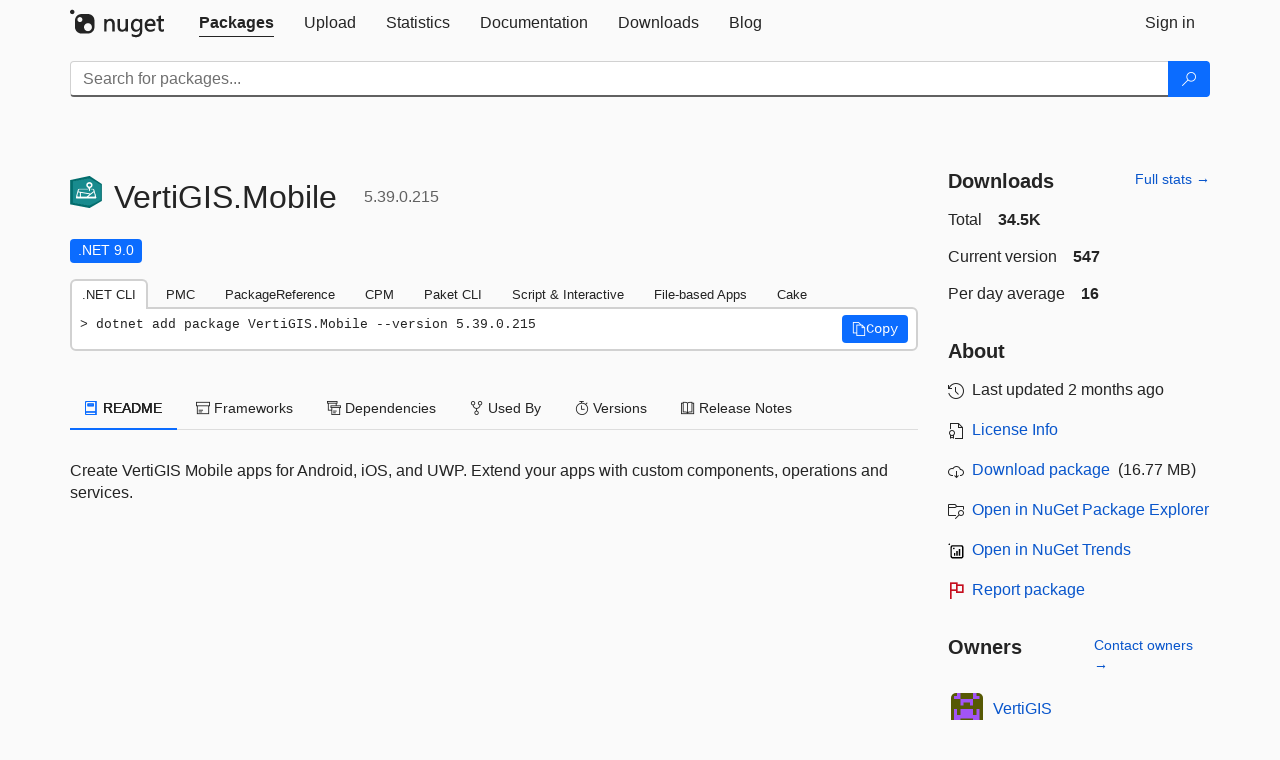

--- FILE ---
content_type: text/html; charset=utf-8
request_url: https://packages.nuget.org/packages/VertiGIS.Mobile/
body_size: 13329
content:
<!DOCTYPE html>
<html lang="en">
<head>
    <meta charset="utf-8" />
    <meta http-equiv="X-UA-Compatible" content="IE=edge">
    <meta name="viewport" content="width=device-width, initial-scale=1">

        <link rel="canonical" href="https://www.nuget.org/packages/VertiGIS.Mobile/">

    
            <meta property="fb:app_id" content="235682883225736" />
        <meta name="twitter:card" content="summary">
        <meta name="twitter:site" content="@nuget">
        <meta property="og:title" content="VertiGIS.Mobile 5.39.0.215" />
        <meta property="og:type" content="nugetgallery:package" />
        <meta property="og:url" content="https://nuget.org/packages/VertiGIS.Mobile/" />
        <meta property="og:description" content="Create VertiGIS Mobile apps for Android, iOS, and UWP. Extend your apps with custom components, operations and services." />
        <meta property="og:determiner" content="a" />
        <meta property="og:image" content="https://api.nuget.org/v3-flatcontainer/vertigis.mobile/5.39.0.215/icon" />
            <link rel="alternate" type="application/atom+xml" title="Subscribe to VertiGIS.Mobile updates" href="/packages/VertiGIS.Mobile/atom.xml" />

    
        <meta name="description" content="Create VertiGIS Mobile apps for Android, iOS, and UWP. Extend your apps with custom components, operations and services.">


    <title>
        NuGet Gallery
        | VertiGIS.Mobile 5.39.0.215
    </title>

    <link href="/favicon.ico" rel="shortcut icon" type="image/x-icon" />
        <link title="NuGet.org" type="application/opensearchdescription+xml" href="/opensearch.xml" rel="search">

    <link href="/Content/gallery/css/site.min.css?v=1na5Q3HPVSkugniYsNxjmE134E1C4dpzFOT5rmDYA-E1" rel="stylesheet"/>

    <link href="/Content/gallery/css/bootstrap.min.css" rel="stylesheet"/>


    <script nonce="CaZS4bzoe+EJXTTg7M2B/6Xb7SXQkam7mBKv3yyOwQg=">
        // Check the browser preferred color scheme
        const prefersDarkMode = window.matchMedia("(prefers-color-scheme: dark)").matches;
        const defaultTheme = prefersDarkMode ? "dark" : "light";
        const preferredTheme = localStorage.getItem("theme")

        // Check if the localStorage item is set, if not set it to the system theme
        if (!preferredTheme || !(preferredTheme === "dark" || preferredTheme === "light")) {
            localStorage.setItem("theme", "system");
        }

        if (preferredTheme === "light" || preferredTheme === "dark") {
            document.documentElement.setAttribute('data-theme', preferredTheme);
        }
        else {
            document.documentElement.setAttribute('data-theme', defaultTheme);
        }
    </script>

    <!-- HTML5 shim and Respond.js for IE8 support of HTML5 elements and media queries -->
    <!-- WARNING: Respond.js doesn't work if you view the page via file:// -->
    <!--[if lt IE 9]>
      <script src="https://oss.maxcdn.com/html5shiv/3.7.3/html5shiv.min.js"></script>
      <script src="https://oss.maxcdn.com/respond/1.4.2/respond.min.js"></script>
    <![endif]-->

    
    
    
    
                <script type="text/javascript">
                var appInsights = window.appInsights || function (config) {
                    function s(config) {
                        t[config] = function () {
                            var i = arguments;
                            t.queue.push(function () { t[config].apply(t, i) })
                        }
                    }

                    var t = { config: config }, r = document, f = window, e = "script", o = r.createElement(e), i, u;
                    for (o.src = config.url || "//js.monitor.azure.com/scripts/a/ai.0.js", r.getElementsByTagName(e)[0].parentNode.appendChild(o), t.cookie = r.cookie, t.queue = [], i = ["Event", "Exception", "Metric", "PageView", "Trace"]; i.length;) s("track" + i.pop());
                    return config.disableExceptionTracking || (i = "onerror", s("_" + i), u = f[i], f[i] = function (config, r, f, e, o) {
                        var s = u && u(config, r, f, e, o);
                        return s !== !0 && t["_" + i](config, r, f, e, o), s
                    }), t
                }({
                    instrumentationKey: 'df3a36b9-dfba-401c-82ab-35690083be3e',
                    samplingPercentage: 100
                });

                window.appInsights = appInsights;
                appInsights.trackPageView();
            </script>

</head>
<body >
    

<div id="cookie-banner"></div>




<nav class="navbar navbar-inverse" role="navigation">
    <div class="container">
        <div class="row">
            <div class="col-sm-12 text-center">
                <a href="#" id="skipToContent" class="showOnFocus" title="Skip To Content">Skip To Content</a>
            </div>
        </div>
        <div class="row">
            <div class="col-sm-12">
                <div class="navbar-header">
                    <button type="button" class="navbar-toggle collapsed" data-toggle="collapse" data-target="#navbar" aria-expanded="false" aria-controls="navbar">
                        <span class="sr-only">Toggle navigation</span>
                        <span class="icon-bar"></span>
                        <span class="icon-bar"></span>
                        <span class="icon-bar"></span>
                    </button>
                    <a href="/" class="home-link">
                        <div class="navbar-logo nuget-logo-image" alt="NuGet home" role="img" aria-label="NuGet Home"     onerror="this.src='https://nuget.org/Content/gallery/img/logo-header-94x29.png'; this.onerror = null;"
></div>
                    </a>
                </div>
                <div id="navbar" class="navbar-collapse collapse">
                    <ul class="nav navbar-nav" role="tablist">
                            <li class="active" role="presentation">
        <a role="tab" name="Packages" aria-selected="true" href="/packages" class="link-to-add-local-search-filters">
            <span>Packages</span>
        </a>
    </li>

                            <li class="" role="presentation">
        <a role="tab" name="Upload" aria-selected="false" href="/packages/manage/upload">
            <span>Upload</span>
        </a>
    </li>

    <li class="" role="presentation">
        <a role="tab" name="Statistics" aria-selected="false" href="/stats">
            <span>Statistics</span>
        </a>
    </li>
                                                    <li class="" role="presentation">
        <a role="tab" name="Documentation" aria-selected="false" href="https://docs.microsoft.com/nuget/">
            <span>Documentation</span>
        </a>
    </li>

                            <li class="" role="presentation">
        <a role="tab" name="Downloads" aria-selected="false" href="/downloads">
            <span>Downloads</span>
        </a>
    </li>

                            <li class="" role="presentation">
        <a role="tab" name="Blog" aria-selected="false" href="https://blog.nuget.org/">
            <span>Blog</span>
        </a>
    </li>

                    </ul>
                        <ul class="nav navbar-nav navbar-right" role="tablist">
    <li class="" role="presentation">
        <a role="tab" name="Sign in" aria-selected="false" href="/users/account/LogOn?returnUrl=%2Fpackages%2FVertiGIS.Mobile%2F" title="Sign in to an existing NuGet.org account">
            <span>Sign in</span>
        </a>
    </li>
                        </ul>
                </div>
            </div>
        </div>
    </div>

        <div id="search-bar-header" class="container search-container">
            <div class="row">
                <form aria-label="Package search bar" class="col-sm-12" id="form-to-add-local-search-filters" action="/packages" method="get">
                    <div class="input-group">
    <input name="q" type="text" class="form-control input-brand" id="search" aria-label="Enter packages to search"
           placeholder="Search for packages..." autocomplete="off"
           value=""
            />
    <span class="input-group-btn">
        <button class="btn btn-brand btn-search" type="submit"
                title="Search for packages" aria-label="Search">
            <span class="ms-Icon ms-Icon--Search" aria-hidden="true"></span>
        </button>
    </span>
</div>
                    <div id="autocomplete-results-container" class="text-left" tabindex="0"></div>

<script type="text/html" id="autocomplete-results-row">
    <!-- ko if: $data -->
    <!-- ko if: $data.PackageRegistration -->
    <div class="col-sm-4 autocomplete-row-id autocomplete-row-data">
        <span data-bind="attr: { id: 'autocomplete-result-id-' + $data.PackageRegistration.Id, title: $data.PackageRegistration.Id }, text: $data.PackageRegistration.Id"></span>
    </div>
    <div class="col-sm-4 autocomplete-row-downloadcount text-right autocomplete-row-data">
        <span data-bind="text: $data.DownloadCount + ' downloads'"></span>
    </div>
    <div class="col-sm-4 autocomplete-row-owners text-left autocomplete-row-data">
        <span data-bind="text: $data.OwnersString + ' '"></span>
    </div>
    <!-- /ko -->
    <!-- ko ifnot: $data.PackageRegistration -->
    <div class="col-sm-12 autocomplete-row-id autocomplete-row-data">
        <span data-bind="attr: { id: 'autocomplete-result-id-' + $data, title: $data  }, text: $data"></span>
    </div>
    <!-- /ko -->
    <!-- /ko -->
</script>

<script type="text/html" id="autocomplete-results-template">
    <!-- ko if: $data.data.length > 0 -->
    <div data-bind="foreach: $data.data" id="autocomplete-results-list">
        <a data-bind="attr: { id: 'autocomplete-result-row-' + $data, href: '/packages/' + $data, title: $data }" tabindex="-1">
            <div data-bind="attr:{ id: 'autocomplete-container-' + $data }" class="autocomplete-results-row">
            </div>
        </a>
    </div>
    <!-- /ko -->
</script>

                </form>
            </div>
        </div>
</nav>






    <div id="skippedToContent">
    ﻿










<section role="main" class="container main-container page-package-details">
    <div class="row">
        <div class="col-sm-9 package-details-main">
            <div class="package-header">
                    <div class="package-title">
                        <h1>
                            <span class="pull-left">
                                <img class="package-icon img-responsive" aria-hidden="true" alt=""
                                     src="https://api.nuget.org/v3-flatcontainer/vertigis.mobile/5.39.0.215/icon"     onerror="this.src='https://nuget.org/Content/gallery/img/default-package-icon-256x256.png'; this.onerror = null;"
 />
                            </span>
                            <span class="title">
                                VertiGIS.<wbr>Mobile
                            </span>
                            <span class="version-title">
                                5.39.0.215
                            </span>
                        </h1>

                    </div>






<div class="framework framework-badges">
    <a href=/packages/VertiGIS.Mobile#supportedframeworks-body-tab
       >
        <span class=framework-badge-asset>
            .NET 9.0
        </span>
        <span class="tooltip-block">
            <span class="tooltip-wrapper popover right" role="tooltip">
                <span class="arrow"></span>
                <span class="popover-content">
                    This package targets .NET 9.0. The package is compatible with this framework or higher.
                </span>
            </span>
        </span>
    </a>
            </div>









                    <div class="install-tabs">
                        <ul class="nav nav-tabs" role="tablist">

    <li role="presentation" class="active">
        <a href="#dotnet-cli"
           id="dotnet-cli-tab" class="package-manager-tab"
           aria-selected="true" tabindex="0"
           aria-controls="dotnet-cli" role="tab" data-toggle="tab"
           title="Switch to tab panel which contains package installation command for .NET CLI">
            .NET CLI
        </a>
    </li>
    <li role="presentation" class="">
        <a href="#package-manager"
           id="package-manager-tab" class="package-manager-tab"
           aria-selected="false" tabindex="-1"
           aria-controls="package-manager" role="tab" data-toggle="tab"
           title="Switch to tab panel which contains package installation command for Package Manager Console">
            PMC
        </a>
    </li>
    <li role="presentation" class="">
        <a href="#package-reference"
           id="package-reference-tab" class="package-manager-tab"
           aria-selected="false" tabindex="-1"
           aria-controls="package-reference" role="tab" data-toggle="tab"
           title="Switch to tab panel which contains package installation command for PackageReference">
            PackageReference
        </a>
    </li>
    <li role="presentation" class="">
        <a href="#package-version"
           id="package-version-tab" class="package-manager-tab"
           aria-selected="false" tabindex="-1"
           aria-controls="package-version" role="tab" data-toggle="tab"
           title="Switch to tab panel which contains package installation command for Central Package Management">
            CPM
        </a>
    </li>
    <li role="presentation" class="">
        <a href="#paket-cli"
           id="paket-cli-tab" class="package-manager-tab"
           aria-selected="false" tabindex="-1"
           aria-controls="paket-cli" role="tab" data-toggle="tab"
           title="Switch to tab panel which contains package installation command for Paket CLI">
            Paket CLI
        </a>
    </li>
    <li role="presentation" class="">
        <a href="#script-interactive"
           id="script-interactive-tab" class="package-manager-tab"
           aria-selected="false" tabindex="-1"
           aria-controls="script-interactive" role="tab" data-toggle="tab"
           title="Switch to tab panel which contains package installation command for Script &amp; Interactive">
            Script &amp; Interactive
        </a>
    </li>
    <li role="presentation" class="">
        <a href="#dotnet-run-file"
           id="dotnet-run-file-tab" class="package-manager-tab"
           aria-selected="false" tabindex="-1"
           aria-controls="dotnet-run-file" role="tab" data-toggle="tab"
           title="Switch to tab panel which contains package installation command for File-based Apps">
            File-based Apps
        </a>
    </li>
    <li role="presentation" class="">
        <a href="#cake"
           id="cake-tab" class="package-manager-tab"
           aria-selected="false" tabindex="-1"
           aria-controls="cake" role="tab" data-toggle="tab"
           title="Switch to tab panel which contains package installation command for Cake">
            Cake
        </a>
    </li>
                        </ul>
                        <div class="tab-content">

    <div role="tabpanel" class="tab-pane active" id="dotnet-cli">
            <div class="install-script-row">
                
                <pre class="install-script" id="dotnet-cli-0001-text"><span class="install-command-row">dotnet add package VertiGIS.Mobile --version 5.39.0.215</span>
                    <div class="copy-button">
<button id="dotnet-cli-0001-button" class="btn btn-brand-icon" type="button"
                                data-toggle="popover" data-placement="bottom" data-content="Copied."
                                aria-label="Copy the .NET CLI command" role="button">
                            <span class="ms-Icon ms-Icon--Copy" aria-hidden="true"></span>
                            <span>Copy</span>
                        </button>
                    </div>
                </pre>
            </div>
            </div>
    <div role="tabpanel" class="tab-pane " id="package-manager">
            <div class="install-script-row">
                
                <pre class="install-script" id="package-manager-0001-text"><span class="install-command-row">NuGet\Install-Package VertiGIS.Mobile -Version 5.39.0.215</span>
                    <div class="copy-button">
<button id="package-manager-0001-button" class="btn btn-brand-icon" type="button"
                                data-toggle="popover" data-placement="bottom" data-content="Copied."
                                aria-label="Copy the PMC command" role="button">
                            <span class="ms-Icon ms-Icon--Copy" aria-hidden="true"></span>
                            <span>Copy</span>
                        </button>
                    </div>
                </pre>
            </div>
            <div class="icon-text alert alert-brand-info" >
        <i class="ms-Icon ms-Icon--Info" aria-hidden="true"></i>
        
This command is intended to be used within the Package Manager Console in Visual Studio, as it uses the NuGet module's version of <a href='https://docs.microsoft.com/nuget/reference/ps-reference/ps-ref-install-package'>Install-Package</a>.
                    
    </div>
    </div>
    <div role="tabpanel" class="tab-pane " id="package-reference">
            <div class="install-script-row">
                
                <pre class="install-script" id="package-reference-0001-text"><span class="install-command-row">&lt;PackageReference Include=&quot;VertiGIS.Mobile&quot; Version=&quot;5.39.0.215&quot; /&gt;</span>
                    <div class="copy-button">
<button id="package-reference-0001-button" class="btn btn-brand-icon" type="button"
                                data-toggle="popover" data-placement="bottom" data-content="Copied."
                                aria-label="Copy the PackageReference XML node" role="button">
                            <span class="ms-Icon ms-Icon--Copy" aria-hidden="true"></span>
                            <span>Copy</span>
                        </button>
                    </div>
                </pre>
            </div>
            <div class="icon-text alert alert-brand-info" >
        <i class="ms-Icon ms-Icon--Info" aria-hidden="true"></i>
        
For projects that support <a href="https://docs.microsoft.com/nuget/consume-packages/package-references-in-project-files">PackageReference</a>, copy this XML node into the project file to reference the package.
                    
    </div>
    </div>
    <div role="tabpanel" class="tab-pane " id="package-version">
            <div class="install-script-row">
                
                <pre class="install-script" id="package-version-0001-text"><span class="install-command-row">&lt;PackageVersion Include=&quot;VertiGIS.Mobile&quot; Version=&quot;5.39.0.215&quot; /&gt;</span>
                    <div class="copy-button">
<span class="package-manager-command-header">
                            Directory.Packages.props
                        </span>
<button id="package-version-0001-button" class="btn btn-brand-icon" type="button"
                                data-toggle="popover" data-placement="bottom" data-content="Copied."
                                aria-label="Copy the PackageVersion XML node" role="button">
                            <span class="ms-Icon ms-Icon--Copy" aria-hidden="true"></span>
                            <span>Copy</span>
                        </button>
                    </div>
                </pre>
            </div>
            <div class="install-script-row">
                
                <pre class="install-script" id="package-version-0002-text"><span class="install-command-row">&lt;PackageReference Include=&quot;VertiGIS.Mobile&quot; /&gt;</span>
                    <div class="copy-button">
<span class="package-manager-command-header">
                            Project file
                        </span>
<button id="package-version-0002-button" class="btn btn-brand-icon" type="button"
                                data-toggle="popover" data-placement="bottom" data-content="Copied."
                                aria-label="Copy the PackageVersion XML node" role="button">
                            <span class="ms-Icon ms-Icon--Copy" aria-hidden="true"></span>
                            <span>Copy</span>
                        </button>
                    </div>
                </pre>
            </div>
            <div class="icon-text alert alert-brand-info" >
        <i class="ms-Icon ms-Icon--Info" aria-hidden="true"></i>
        
For projects that support <a href="https://learn.microsoft.com/en-us/nuget/consume-packages/central-package-management">Central Package Management (CPM)</a>, copy this XML node into the solution Directory.Packages.props file to version the package.
                    
    </div>
    </div>
    <div role="tabpanel" class="tab-pane " id="paket-cli">
            <div class="install-script-row">
                
                <pre class="install-script" id="paket-cli-0001-text"><span class="install-command-row">paket add VertiGIS.Mobile --version 5.39.0.215</span>
                    <div class="copy-button">
<button id="paket-cli-0001-button" class="btn btn-brand-icon" type="button"
                                data-toggle="popover" data-placement="bottom" data-content="Copied."
                                aria-label="Copy the Paket CLI command" role="button">
                            <span class="ms-Icon ms-Icon--Copy" aria-hidden="true"></span>
                            <span>Copy</span>
                        </button>
                    </div>
                </pre>
            </div>
            <div class="icon-text alert alert-brand-warning"   role="alert" aria-live="assertive"  >
        <i class="ms-Icon ms-Icon--Warning" aria-hidden="true"></i>
        
<b display="none" aria-label="warning" role="alert"></b> The NuGet Team does not provide support for this client. Please contact its <a href="https://fsprojects.github.io/Paket/contact.html" aria-label="Contact the maintainers of the Paket CLI client">maintainers</a> for support.
                    
    </div>
    </div>
    <div role="tabpanel" class="tab-pane " id="script-interactive">
            <div class="install-script-row">
                
                <pre class="install-script" id="script-interactive-0001-text"><span class="install-command-row">#r &quot;nuget: VertiGIS.Mobile, 5.39.0.215&quot;</span>
                    <div class="copy-button">
<button id="script-interactive-0001-button" class="btn btn-brand-icon" type="button"
                                data-toggle="popover" data-placement="bottom" data-content="Copied."
                                aria-label="Copy the Script &amp; Interactive command" role="button">
                            <span class="ms-Icon ms-Icon--Copy" aria-hidden="true"></span>
                            <span>Copy</span>
                        </button>
                    </div>
                </pre>
            </div>
            <div class="icon-text alert alert-brand-info" >
        <i class="ms-Icon ms-Icon--Info" aria-hidden="true"></i>
        
#r directive can be used in F# Interactive and Polyglot Notebooks. Copy this into the interactive tool or source code of the script to reference the package.
                    
    </div>
    </div>
    <div role="tabpanel" class="tab-pane " id="dotnet-run-file">
            <div class="install-script-row">
                
                <pre class="install-script" id="dotnet-run-file-0001-text"><span class="install-command-row">#:package VertiGIS.Mobile@5.39.0.215</span>
                    <div class="copy-button">
<button id="dotnet-run-file-0001-button" class="btn btn-brand-icon" type="button"
                                data-toggle="popover" data-placement="bottom" data-content="Copied."
                                aria-label="Copy the File-based Apps command" role="button">
                            <span class="ms-Icon ms-Icon--Copy" aria-hidden="true"></span>
                            <span>Copy</span>
                        </button>
                    </div>
                </pre>
            </div>
            <div class="icon-text alert alert-brand-info" >
        <i class="ms-Icon ms-Icon--Info" aria-hidden="true"></i>
        
#:package directive can be used in C# file-based apps starting in .NET 10 preview 4. Copy this into a .cs file before any lines of code to reference the package.
                    
    </div>
    </div>
    <div role="tabpanel" class="tab-pane " id="cake">
            <div class="install-script-row">
                
                <pre class="install-script" id="cake-0001-text"><span class="install-command-row">#addin nuget:?package=VertiGIS.Mobile&amp;version=5.39.0.215</span>
                    <div class="copy-button">
<span class="package-manager-command-header">
                            Install as a Cake Addin
                        </span>
<button id="cake-0001-button" class="btn btn-brand-icon" type="button"
                                data-toggle="popover" data-placement="bottom" data-content="Copied."
                                aria-label="Copy the Cake command" role="button">
                            <span class="ms-Icon ms-Icon--Copy" aria-hidden="true"></span>
                            <span>Copy</span>
                        </button>
                    </div>
                </pre>
            </div>
            <div class="install-script-row">
                
                <pre class="install-script" id="cake-0002-text"><span class="install-command-row">#tool nuget:?package=VertiGIS.Mobile&amp;version=5.39.0.215</span>
                    <div class="copy-button">
<span class="package-manager-command-header">
                            Install as a Cake Tool
                        </span>
<button id="cake-0002-button" class="btn btn-brand-icon" type="button"
                                data-toggle="popover" data-placement="bottom" data-content="Copied."
                                aria-label="Copy the Cake command" role="button">
                            <span class="ms-Icon ms-Icon--Copy" aria-hidden="true"></span>
                            <span>Copy</span>
                        </button>
                    </div>
                </pre>
            </div>
            <div class="icon-text alert alert-brand-warning"   role="alert" aria-live="assertive"  >
        <i class="ms-Icon ms-Icon--Warning" aria-hidden="true"></i>
        
<b display="none" aria-label="warning" role="alert"></b> The NuGet Team does not provide support for this client. Please contact its <a href="https://cakebuild.net/support/nuget" aria-label="Contact the maintainers of the Cake client">maintainers</a> for support.
                    
    </div>
    </div>
                        </div>
                    </div>
            </div>

            <div class="body-tabs">
                <ul class="nav nav-tabs" role="tablist">

                        <li role="presentation" class="active" id="show-readme-container">
                            <a href="#readme-body-tab"
                               role="tab"
                               data-toggle="tab"
                               data-target="#readme-tab"
                               id="readme-body-tab"
                               class="body-tab"
                               aria-controls="readme-tab"
                               aria-selected="true"
                               tabindex="0">
                                    <i class="ms-Icon ms-Icon--Dictionary" aria-hidden="true"></i>
                                README
                            </a>
                        </li>
                        <li role="presentation" id="show-supportedframeworks-container">
                            <a href="#supportedframeworks-body-tab"
                                role="tab"
                                data-toggle="tab"
                                data-target="#supportedframeworks-tab"
                                id="supportedframeworks-body-tab"
                                class="body-tab"
                                aria-controls="supportedframeworks-tab"
                                aria-selected="false"
                                tabindex="-1">
                                <i class="ms-Icon ms-Icon--Package" aria-hidden="true"></i>
                                Frameworks
                            </a>
                        </li>
                        <li role="presentation">
                            <a href="#dependencies-body-tab"
                               role="tab"
                               data-toggle="tab"
                               data-target="#dependencies-tab"
                               id="dependencies-body-tab"
                               class="body-tab"
                               aria-controls="dependencies-tab"
                               aria-selected="false"
                               tabindex="-1">
                                <i class="ms-Icon ms-Icon--Packages" aria-hidden="true"></i>
                                Dependencies
                            </a>
                        </li>

                        <li role="presentation">
                            <a href="#usedby-body-tab"
                               role="tab"
                               data-toggle="tab"
                               data-target="#usedby-tab"
                               id="usedby-body-tab"
                               class="body-tab"
                               aria-controls="usedby-tab"
                               aria-selected="false"
                               tabindex="-1">
                                <i class="ms-Icon ms-Icon--BranchFork2" aria-hidden="true"></i>
                                Used By
                            </a>
                        </li>


                    <li role="presentation">
                        <a href="#versions-body-tab"
                           role="tab"
                           data-toggle="tab"
                           data-target="#versions-tab"
                           id="versions-body-tab"
                           class="body-tab"
                           aria-controls="versions-tab"
                           aria-selected="false"
                           tabindex="-1">
                            <i class="ms-Icon ms-Icon--Stopwatch" aria-hidden="true"></i>
                            Versions
                        </a>
                    </li>

                        <li role="presentation">
                            <a href="#releasenotes-body-tab"
                               role="tab"
                               data-toggle="tab"
                               data-target="#releasenotes-tab"
                               id="releasenotes-body-tab"
                               class="body-tab"
                               aria-controls="releasenotes-tab"
                               aria-selected="false"
                               tabindex="-1">
                                <i class="ms-Icon ms-Icon--ReadingMode" aria-hidden="true"></i>
                                Release Notes
                            </a>
                        </li>
                </ul>
            </div>

            <div class="tab-content body-tab-content">
                    <div role="tabpanel" class="tab-pane active" id="readme-tab"  aria-label="Readme tab content">
                            <p>Create VertiGIS Mobile apps for Android, iOS, and UWP. Extend your apps with custom components, operations and services.</p>
                    </div>
                    <div role="tabpanel" class="tab-pane " id="supportedframeworks-tab" aria-label="Supported frameworks tab content">
<table class="framework framework-table" aria-label="Supported frameworks">
    <thead>
        <tr>
            <th scope="col" class="framework-table-title"><b>Product</b></th>
            <th scope="col" class="framework-table-title">
                <b aria-hidden="true" >Versions</b>
                <span class="sr-only">Compatible and additional computed target framework versions.</span>
            </th>
        </tr>
    </thead>
    <tbody>
                <tr>
                    <td class="framework-table-product">
                        .NET
                    </td>

                    <td class="framework-table-frameworks">
                                <span aria-hidden="true" class="framework-badge-asset framework-table-margin">net9.0</span>
                                <span class="sr-only">net9.0 is compatible.&nbsp;</span>
                                <span aria-hidden="true" class="framework-badge-computed framework-table-margin">net9.0-android</span>
                                <span class="sr-only">net9.0-android was computed.&nbsp;</span>
                                <span aria-hidden="true" class="framework-badge-asset framework-table-margin">net9.0-android35.0</span>
                                <span class="sr-only">net9.0-android35.0 is compatible.&nbsp;</span>
                                <span aria-hidden="true" class="framework-badge-computed framework-table-margin">net9.0-browser</span>
                                <span class="sr-only">net9.0-browser was computed.&nbsp;</span>
                                <span aria-hidden="true" class="framework-badge-computed framework-table-margin">net9.0-ios</span>
                                <span class="sr-only">net9.0-ios was computed.&nbsp;</span>
                                <span aria-hidden="true" class="framework-badge-asset framework-table-margin">net9.0-ios18.0</span>
                                <span class="sr-only">net9.0-ios18.0 is compatible.&nbsp;</span>
                                <span aria-hidden="true" class="framework-badge-computed framework-table-margin">net9.0-maccatalyst</span>
                                <span class="sr-only">net9.0-maccatalyst was computed.&nbsp;</span>
                                <span aria-hidden="true" class="framework-badge-computed framework-table-margin">net9.0-macos</span>
                                <span class="sr-only">net9.0-macos was computed.&nbsp;</span>
                                <span aria-hidden="true" class="framework-badge-computed framework-table-margin">net9.0-tvos</span>
                                <span class="sr-only">net9.0-tvos was computed.&nbsp;</span>
                                <span aria-hidden="true" class="framework-badge-computed framework-table-margin">net9.0-windows</span>
                                <span class="sr-only">net9.0-windows was computed.&nbsp;</span>
                                <span aria-hidden="true" class="framework-badge-asset framework-table-margin">net9.0-windows10.0.19041</span>
                                <span class="sr-only">net9.0-windows10.0.19041 is compatible.&nbsp;</span>
                                <span aria-hidden="true" class="framework-badge-computed framework-table-margin">net10.0</span>
                                <span class="sr-only">net10.0 was computed.&nbsp;</span>
                                <span aria-hidden="true" class="framework-badge-computed framework-table-margin">net10.0-android</span>
                                <span class="sr-only">net10.0-android was computed.&nbsp;</span>
                                <span aria-hidden="true" class="framework-badge-computed framework-table-margin">net10.0-browser</span>
                                <span class="sr-only">net10.0-browser was computed.&nbsp;</span>
                                <span aria-hidden="true" class="framework-badge-computed framework-table-margin">net10.0-ios</span>
                                <span class="sr-only">net10.0-ios was computed.&nbsp;</span>
                                <span aria-hidden="true" class="framework-badge-computed framework-table-margin">net10.0-maccatalyst</span>
                                <span class="sr-only">net10.0-maccatalyst was computed.&nbsp;</span>
                                <span aria-hidden="true" class="framework-badge-computed framework-table-margin">net10.0-macos</span>
                                <span class="sr-only">net10.0-macos was computed.&nbsp;</span>
                                <span aria-hidden="true" class="framework-badge-computed framework-table-margin">net10.0-tvos</span>
                                <span class="sr-only">net10.0-tvos was computed.&nbsp;</span>
                                <span aria-hidden="true" class="framework-badge-computed framework-table-margin">net10.0-windows</span>
                                <span class="sr-only">net10.0-windows was computed.&nbsp;</span>
                    </td>
                </tr>
    </tbody>
</table>
<div>
    <div>
        <i class="frameworktableinfo-computed-icon framework-badge-computed"></i>
        <span class="frameworktableinfo-text">Compatible target framework(s)</span>
    </div>
    <div>
        <i class="frameworktableinfo-asset-icon"></i>
        <span class="frameworktableinfo-text">Included target framework(s) (in package)</span>
    </div>
    <span class="frameworktableinfo-text"><i>Learn more about <a href='https://docs.microsoft.com/dotnet/standard/frameworks' aria-label="Learn more about Target Frameworks">Target Frameworks</a> and <a href='https://docs.microsoft.com/dotnet/standard/net-standard' aria-label="Learn more about .NET Standard">.NET Standard</a>.</i></span>
</div>
                    </div>
                    <div role="tabpanel" class="tab-pane " id="dependencies-tab" aria-label="Dependencies tab content">
                                    <ul class="list-unstyled dependency-groups" id="dependency-groups">
                                            <li>
                                                    <h4><span>net9.0</span></h4>
                                                <ul class="list-unstyled dependency-group">
                                                        <li>
                                                                <a href="/packages/Autofac/">Autofac</a>
                                                                <span>(&gt;= 7.0.0)</span>
                                                        </li>
                                                        <li>
                                                                <a href="/packages/CommonMark.NET/">CommonMark.NET</a>
                                                                <span>(&gt;= 0.15.1)</span>
                                                        </li>
                                                        <li>
                                                                <a href="/packages/CommunityToolkit.HighPerformance/">CommunityToolkit.HighPerformance</a>
                                                                <span>(&gt;= 8.4.0)</span>
                                                        </li>
                                                        <li>
                                                                <a href="/packages/CommunityToolkit.Maui/">CommunityToolkit.Maui</a>
                                                                <span>(&gt;= 10.0.0)</span>
                                                        </li>
                                                        <li>
                                                                <a href="/packages/Esri.ArcGISRuntime/">Esri.ArcGISRuntime</a>
                                                                <span>(&gt;= 200.7.0)</span>
                                                        </li>
                                                        <li>
                                                                <a href="/packages/Esri.ArcGISRuntime.Maui/">Esri.ArcGISRuntime.Maui</a>
                                                                <span>(&gt;= 200.7.0)</span>
                                                        </li>
                                                        <li>
                                                                <a href="/packages/Esri.ArcGISRuntime.Toolkit.Maui/">Esri.ArcGISRuntime.Toolkit.Maui</a>
                                                                <span>(&gt;= 200.7.0)</span>
                                                        </li>
                                                        <li>
                                                                <a href="/packages/FFImageLoading.Maui/">FFImageLoading.Maui</a>
                                                                <span>(&gt;= 1.3.2)</span>
                                                        </li>
                                                        <li>
                                                                <a href="/packages/HtmlAgilityPack/">HtmlAgilityPack</a>
                                                                <span>(&gt;= 1.11.25)</span>
                                                        </li>
                                                        <li>
                                                                <a href="/packages/Jint/">Jint</a>
                                                                <span>(&gt;= 4.1.0)</span>
                                                        </li>
                                                        <li>
                                                                <a href="/packages/LiteDB/">LiteDB</a>
                                                                <span>(&gt;= 5.0.20)</span>
                                                        </li>
                                                        <li>
                                                                <a href="/packages/Markdig/">Markdig</a>
                                                                <span>(&gt;= 0.31.0)</span>
                                                        </li>
                                                        <li>
                                                                <a href="/packages/Microsoft.Data.Sqlite/">Microsoft.Data.Sqlite</a>
                                                                <span>(&gt;= 9.0.9)</span>
                                                        </li>
                                                        <li>
                                                                <a href="/packages/Microsoft.Maui.Controls/">Microsoft.Maui.Controls</a>
                                                                <span>(&gt;= 9.0.100)</span>
                                                        </li>
                                                        <li>
                                                                <a href="/packages/Microsoft.Maui.Controls.Compatibility/">Microsoft.Maui.Controls.Compatibility</a>
                                                                <span>(&gt;= 9.0.100)</span>
                                                        </li>
                                                        <li>
                                                                <a href="/packages/Newtonsoft.Json/">Newtonsoft.Json</a>
                                                                <span>(&gt;= 13.0.3)</span>
                                                        </li>
                                                        <li>
                                                                <a href="/packages/NLog/">NLog</a>
                                                                <span>(&gt;= 5.1.3)</span>
                                                        </li>
                                                        <li>
                                                                <a href="/packages/SkiaSharp.Views.Maui.Controls/">SkiaSharp.Views.Maui.Controls</a>
                                                                <span>(&gt;= 3.116.1)</span>
                                                        </li>
                                                        <li>
                                                                <a href="/packages/SkiaSharp.Views.Maui.Core/">SkiaSharp.Views.Maui.Core</a>
                                                                <span>(&gt;= 3.116.1)</span>
                                                        </li>
                                                        <li>
                                                                <a href="/packages/spkl.Diffs/">spkl.Diffs</a>
                                                                <span>(&gt;= 1.2.1)</span>
                                                        </li>
                                                        <li>
                                                                <a href="/packages/Svg.Skia/">Svg.Skia</a>
                                                                <span>(&gt;= 3.0.4)</span>
                                                        </li>
                                                        <li>
                                                                <a href="/packages/Syncfusion.Maui.Buttons/">Syncfusion.Maui.Buttons</a>
                                                                <span>(&gt;= 31.2.5)</span>
                                                        </li>
                                                        <li>
                                                                <a href="/packages/Syncfusion.Maui.Calendar/">Syncfusion.Maui.Calendar</a>
                                                                <span>(&gt;= 31.2.5)</span>
                                                        </li>
                                                        <li>
                                                                <a href="/packages/Syncfusion.Maui.Carousel/">Syncfusion.Maui.Carousel</a>
                                                                <span>(&gt;= 31.2.5)</span>
                                                        </li>
                                                        <li>
                                                                <a href="/packages/Syncfusion.Maui.Core/">Syncfusion.Maui.Core</a>
                                                                <span>(&gt;= 31.2.5)</span>
                                                        </li>
                                                        <li>
                                                                <a href="/packages/Syncfusion.Maui.DataSource/">Syncfusion.Maui.DataSource</a>
                                                                <span>(&gt;= 31.2.5)</span>
                                                        </li>
                                                        <li>
                                                                <a href="/packages/Syncfusion.Maui.Expander/">Syncfusion.Maui.Expander</a>
                                                                <span>(&gt;= 31.2.5)</span>
                                                        </li>
                                                        <li>
                                                                <a href="/packages/Syncfusion.Maui.GridCommon/">Syncfusion.Maui.GridCommon</a>
                                                                <span>(&gt;= 31.2.5)</span>
                                                        </li>
                                                        <li>
                                                                <a href="/packages/Syncfusion.Maui.ListView/">Syncfusion.Maui.ListView</a>
                                                                <span>(&gt;= 31.2.5)</span>
                                                        </li>
                                                        <li>
                                                                <a href="/packages/Syncfusion.Maui.Picker/">Syncfusion.Maui.Picker</a>
                                                                <span>(&gt;= 31.2.5)</span>
                                                        </li>
                                                        <li>
                                                                <a href="/packages/Syncfusion.Maui.SignaturePad/">Syncfusion.Maui.SignaturePad</a>
                                                                <span>(&gt;= 31.2.5)</span>
                                                        </li>
                                                        <li>
                                                                <a href="/packages/Syncfusion.Maui.Sliders/">Syncfusion.Maui.Sliders</a>
                                                                <span>(&gt;= 31.2.5)</span>
                                                        </li>
                                                        <li>
                                                                <a href="/packages/Syncfusion.Maui.TabView/">Syncfusion.Maui.TabView</a>
                                                                <span>(&gt;= 31.2.5)</span>
                                                        </li>
                                                        <li>
                                                                <a href="/packages/Syncfusion.Maui.TreeView/">Syncfusion.Maui.TreeView</a>
                                                                <span>(&gt;= 31.2.5)</span>
                                                        </li>
                                                        <li>
                                                                <a href="/packages/System.CodeDom/">System.CodeDom</a>
                                                                <span>(&gt;= 9.0.9)</span>
                                                        </li>
                                                        <li>
                                                                <a href="/packages/System.Drawing.Common/">System.Drawing.Common</a>
                                                                <span>(&gt;= 6.0.0)</span>
                                                        </li>
                                                        <li>
                                                                <a href="/packages/System.Interactive.Async/">System.Interactive.Async</a>
                                                                <span>(&gt;= 3.2.0)</span>
                                                        </li>
                                                        <li>
                                                                <a href="/packages/System.IO.Ports/">System.IO.Ports</a>
                                                                <span>(&gt;= 9.0.9)</span>
                                                        </li>
                                                        <li>
                                                                <a href="/packages/System.Reactive/">System.Reactive</a>
                                                                <span>(&gt;= 6.0.1)</span>
                                                        </li>
                                                        <li>
                                                                <a href="/packages/TimeZoneConverter/">TimeZoneConverter</a>
                                                                <span>(&gt;= 3.3.0)</span>
                                                        </li>
                                                        <li>
                                                                <a href="/packages/VertiGIS.Icons/">VertiGIS.Icons</a>
                                                                <span>(= 6.8.0)</span>
                                                        </li>
                                                        <li>
                                                                <a href="/packages/VertiGIS.Workflow.Activities.Image/">VertiGIS.Workflow.Activities.Image</a>
                                                                <span>(= 5.48.0.3)</span>
                                                        </li>
                                                        <li>
                                                                <a href="/packages/VertiGIS.Workflow.Runtime/">VertiGIS.Workflow.Runtime</a>
                                                                <span>(= 5.48.0.3)</span>
                                                        </li>
                                                        <li>
                                                                <a href="/packages/Xam.Plugin.Media/">Xam.Plugin.Media</a>
                                                                <span>(&gt;= 6.0.1-beta)</span>
                                                        </li>
                                                </ul>
                                            </li>
                                            <li>
                                                    <h4><span>net9.0-android35.0</span></h4>
                                                <ul class="list-unstyled dependency-group">
                                                        <li>
                                                                <a href="/packages/Autofac/">Autofac</a>
                                                                <span>(&gt;= 7.0.0)</span>
                                                        </li>
                                                        <li>
                                                                <a href="/packages/BarcodeScanning.Native.Maui/">BarcodeScanning.Native.Maui</a>
                                                                <span>(&gt;= 0.9.3)</span>
                                                        </li>
                                                        <li>
                                                                <a href="/packages/CommonMark.NET/">CommonMark.NET</a>
                                                                <span>(&gt;= 0.15.1)</span>
                                                        </li>
                                                        <li>
                                                                <a href="/packages/CommunityToolkit.HighPerformance/">CommunityToolkit.HighPerformance</a>
                                                                <span>(&gt;= 8.4.0)</span>
                                                        </li>
                                                        <li>
                                                                <a href="/packages/CommunityToolkit.Maui/">CommunityToolkit.Maui</a>
                                                                <span>(&gt;= 10.0.0)</span>
                                                        </li>
                                                        <li>
                                                                <a href="/packages/Esri.ArcGISRuntime/">Esri.ArcGISRuntime</a>
                                                                <span>(&gt;= 200.7.0)</span>
                                                        </li>
                                                        <li>
                                                                <a href="/packages/Esri.ArcGISRuntime.Maui/">Esri.ArcGISRuntime.Maui</a>
                                                                <span>(&gt;= 200.7.0)</span>
                                                        </li>
                                                        <li>
                                                                <a href="/packages/Esri.ArcGISRuntime.Toolkit.Maui/">Esri.ArcGISRuntime.Toolkit.Maui</a>
                                                                <span>(&gt;= 200.7.0)</span>
                                                        </li>
                                                        <li>
                                                                <a href="/packages/FFImageLoading.Maui/">FFImageLoading.Maui</a>
                                                                <span>(&gt;= 1.3.2)</span>
                                                        </li>
                                                        <li>
                                                                <a href="/packages/HtmlAgilityPack/">HtmlAgilityPack</a>
                                                                <span>(&gt;= 1.11.25)</span>
                                                        </li>
                                                        <li>
                                                                <a href="/packages/Jint/">Jint</a>
                                                                <span>(&gt;= 4.1.0)</span>
                                                        </li>
                                                        <li>
                                                                <a href="/packages/LiteDB/">LiteDB</a>
                                                                <span>(&gt;= 5.0.20)</span>
                                                        </li>
                                                        <li>
                                                                <a href="/packages/Markdig/">Markdig</a>
                                                                <span>(&gt;= 0.31.0)</span>
                                                        </li>
                                                        <li>
                                                                <a href="/packages/Microsoft.Data.Sqlite/">Microsoft.Data.Sqlite</a>
                                                                <span>(&gt;= 9.0.9)</span>
                                                        </li>
                                                        <li>
                                                                <a href="/packages/Microsoft.Maui.Controls/">Microsoft.Maui.Controls</a>
                                                                <span>(&gt;= 9.0.100)</span>
                                                        </li>
                                                        <li>
                                                                <a href="/packages/Microsoft.Maui.Controls.Compatibility/">Microsoft.Maui.Controls.Compatibility</a>
                                                                <span>(&gt;= 9.0.100)</span>
                                                        </li>
                                                        <li>
                                                                <a href="/packages/Newtonsoft.Json/">Newtonsoft.Json</a>
                                                                <span>(&gt;= 13.0.3)</span>
                                                        </li>
                                                        <li>
                                                                <a href="/packages/NLog/">NLog</a>
                                                                <span>(&gt;= 5.1.3)</span>
                                                        </li>
                                                        <li>
                                                                <a href="/packages/SkiaSharp.Views.Maui.Controls/">SkiaSharp.Views.Maui.Controls</a>
                                                                <span>(&gt;= 3.116.1)</span>
                                                        </li>
                                                        <li>
                                                                <a href="/packages/SkiaSharp.Views.Maui.Core/">SkiaSharp.Views.Maui.Core</a>
                                                                <span>(&gt;= 3.116.1)</span>
                                                        </li>
                                                        <li>
                                                                <a href="/packages/spkl.Diffs/">spkl.Diffs</a>
                                                                <span>(&gt;= 1.2.1)</span>
                                                        </li>
                                                        <li>
                                                                <a href="/packages/Svg.Skia/">Svg.Skia</a>
                                                                <span>(&gt;= 3.0.4)</span>
                                                        </li>
                                                        <li>
                                                                <a href="/packages/Syncfusion.Maui.Buttons/">Syncfusion.Maui.Buttons</a>
                                                                <span>(&gt;= 31.2.5)</span>
                                                        </li>
                                                        <li>
                                                                <a href="/packages/Syncfusion.Maui.Calendar/">Syncfusion.Maui.Calendar</a>
                                                                <span>(&gt;= 31.2.5)</span>
                                                        </li>
                                                        <li>
                                                                <a href="/packages/Syncfusion.Maui.Carousel/">Syncfusion.Maui.Carousel</a>
                                                                <span>(&gt;= 31.2.5)</span>
                                                        </li>
                                                        <li>
                                                                <a href="/packages/Syncfusion.Maui.Core/">Syncfusion.Maui.Core</a>
                                                                <span>(&gt;= 31.2.5)</span>
                                                        </li>
                                                        <li>
                                                                <a href="/packages/Syncfusion.Maui.DataSource/">Syncfusion.Maui.DataSource</a>
                                                                <span>(&gt;= 31.2.5)</span>
                                                        </li>
                                                        <li>
                                                                <a href="/packages/Syncfusion.Maui.Expander/">Syncfusion.Maui.Expander</a>
                                                                <span>(&gt;= 31.2.5)</span>
                                                        </li>
                                                        <li>
                                                                <a href="/packages/Syncfusion.Maui.GridCommon/">Syncfusion.Maui.GridCommon</a>
                                                                <span>(&gt;= 31.2.5)</span>
                                                        </li>
                                                        <li>
                                                                <a href="/packages/Syncfusion.Maui.ListView/">Syncfusion.Maui.ListView</a>
                                                                <span>(&gt;= 31.2.5)</span>
                                                        </li>
                                                        <li>
                                                                <a href="/packages/Syncfusion.Maui.Picker/">Syncfusion.Maui.Picker</a>
                                                                <span>(&gt;= 31.2.5)</span>
                                                        </li>
                                                        <li>
                                                                <a href="/packages/Syncfusion.Maui.SignaturePad/">Syncfusion.Maui.SignaturePad</a>
                                                                <span>(&gt;= 31.2.5)</span>
                                                        </li>
                                                        <li>
                                                                <a href="/packages/Syncfusion.Maui.Sliders/">Syncfusion.Maui.Sliders</a>
                                                                <span>(&gt;= 31.2.5)</span>
                                                        </li>
                                                        <li>
                                                                <a href="/packages/Syncfusion.Maui.TabView/">Syncfusion.Maui.TabView</a>
                                                                <span>(&gt;= 31.2.5)</span>
                                                        </li>
                                                        <li>
                                                                <a href="/packages/Syncfusion.Maui.TreeView/">Syncfusion.Maui.TreeView</a>
                                                                <span>(&gt;= 31.2.5)</span>
                                                        </li>
                                                        <li>
                                                                <a href="/packages/System.CodeDom/">System.CodeDom</a>
                                                                <span>(&gt;= 9.0.9)</span>
                                                        </li>
                                                        <li>
                                                                <a href="/packages/System.Drawing.Common/">System.Drawing.Common</a>
                                                                <span>(&gt;= 6.0.0)</span>
                                                        </li>
                                                        <li>
                                                                <a href="/packages/System.Interactive.Async/">System.Interactive.Async</a>
                                                                <span>(&gt;= 3.2.0)</span>
                                                        </li>
                                                        <li>
                                                                <a href="/packages/System.IO.Ports/">System.IO.Ports</a>
                                                                <span>(&gt;= 9.0.9)</span>
                                                        </li>
                                                        <li>
                                                                <a href="/packages/System.Reactive/">System.Reactive</a>
                                                                <span>(&gt;= 6.0.1)</span>
                                                        </li>
                                                        <li>
                                                                <a href="/packages/TimeZoneConverter/">TimeZoneConverter</a>
                                                                <span>(&gt;= 3.3.0)</span>
                                                        </li>
                                                        <li>
                                                                <a href="/packages/VertiGIS.Icons/">VertiGIS.Icons</a>
                                                                <span>(= 6.8.0)</span>
                                                        </li>
                                                        <li>
                                                                <a href="/packages/VertiGIS.Workflow.Activities.Image/">VertiGIS.Workflow.Activities.Image</a>
                                                                <span>(= 5.48.0.3)</span>
                                                        </li>
                                                        <li>
                                                                <a href="/packages/VertiGIS.Workflow.Runtime/">VertiGIS.Workflow.Runtime</a>
                                                                <span>(= 5.48.0.3)</span>
                                                        </li>
                                                        <li>
                                                                <a href="/packages/Xam.Plugin.Media/">Xam.Plugin.Media</a>
                                                                <span>(&gt;= 6.0.1-beta)</span>
                                                        </li>
                                                </ul>
                                            </li>
                                            <li>
                                                    <h4><span>net9.0-ios18.0</span></h4>
                                                <ul class="list-unstyled dependency-group">
                                                        <li>
                                                                <a href="/packages/Autofac/">Autofac</a>
                                                                <span>(&gt;= 7.0.0)</span>
                                                        </li>
                                                        <li>
                                                                <a href="/packages/BarcodeScanning.Native.Maui/">BarcodeScanning.Native.Maui</a>
                                                                <span>(&gt;= 0.9.3)</span>
                                                        </li>
                                                        <li>
                                                                <a href="/packages/CommonMark.NET/">CommonMark.NET</a>
                                                                <span>(&gt;= 0.15.1)</span>
                                                        </li>
                                                        <li>
                                                                <a href="/packages/CommunityToolkit.HighPerformance/">CommunityToolkit.HighPerformance</a>
                                                                <span>(&gt;= 8.4.0)</span>
                                                        </li>
                                                        <li>
                                                                <a href="/packages/CommunityToolkit.Maui/">CommunityToolkit.Maui</a>
                                                                <span>(&gt;= 10.0.0)</span>
                                                        </li>
                                                        <li>
                                                                <a href="/packages/Esri.ArcGISRuntime/">Esri.ArcGISRuntime</a>
                                                                <span>(&gt;= 200.7.0)</span>
                                                        </li>
                                                        <li>
                                                                <a href="/packages/Esri.ArcGISRuntime.Maui/">Esri.ArcGISRuntime.Maui</a>
                                                                <span>(&gt;= 200.7.0)</span>
                                                        </li>
                                                        <li>
                                                                <a href="/packages/Esri.ArcGISRuntime.Toolkit.Maui/">Esri.ArcGISRuntime.Toolkit.Maui</a>
                                                                <span>(&gt;= 200.7.0)</span>
                                                        </li>
                                                        <li>
                                                                <a href="/packages/FFImageLoading.Maui/">FFImageLoading.Maui</a>
                                                                <span>(&gt;= 1.3.2)</span>
                                                        </li>
                                                        <li>
                                                                <a href="/packages/HtmlAgilityPack/">HtmlAgilityPack</a>
                                                                <span>(&gt;= 1.11.25)</span>
                                                        </li>
                                                        <li>
                                                                <a href="/packages/Jint/">Jint</a>
                                                                <span>(&gt;= 4.1.0)</span>
                                                        </li>
                                                        <li>
                                                                <a href="/packages/LiteDB/">LiteDB</a>
                                                                <span>(&gt;= 5.0.20)</span>
                                                        </li>
                                                        <li>
                                                                <a href="/packages/Markdig/">Markdig</a>
                                                                <span>(&gt;= 0.31.0)</span>
                                                        </li>
                                                        <li>
                                                                <a href="/packages/Microsoft.Data.Sqlite/">Microsoft.Data.Sqlite</a>
                                                                <span>(&gt;= 9.0.9)</span>
                                                        </li>
                                                        <li>
                                                                <a href="/packages/Microsoft.Maui.Controls/">Microsoft.Maui.Controls</a>
                                                                <span>(&gt;= 9.0.100)</span>
                                                        </li>
                                                        <li>
                                                                <a href="/packages/Microsoft.Maui.Controls.Compatibility/">Microsoft.Maui.Controls.Compatibility</a>
                                                                <span>(&gt;= 9.0.100)</span>
                                                        </li>
                                                        <li>
                                                                <a href="/packages/Newtonsoft.Json/">Newtonsoft.Json</a>
                                                                <span>(&gt;= 13.0.3)</span>
                                                        </li>
                                                        <li>
                                                                <a href="/packages/NLog/">NLog</a>
                                                                <span>(&gt;= 5.1.3)</span>
                                                        </li>
                                                        <li>
                                                                <a href="/packages/SkiaSharp.Views.Maui.Controls/">SkiaSharp.Views.Maui.Controls</a>
                                                                <span>(&gt;= 3.116.1)</span>
                                                        </li>
                                                        <li>
                                                                <a href="/packages/SkiaSharp.Views.Maui.Core/">SkiaSharp.Views.Maui.Core</a>
                                                                <span>(&gt;= 3.116.1)</span>
                                                        </li>
                                                        <li>
                                                                <a href="/packages/spkl.Diffs/">spkl.Diffs</a>
                                                                <span>(&gt;= 1.2.1)</span>
                                                        </li>
                                                        <li>
                                                                <a href="/packages/Svg.Skia/">Svg.Skia</a>
                                                                <span>(&gt;= 3.0.4)</span>
                                                        </li>
                                                        <li>
                                                                <a href="/packages/Syncfusion.Maui.Buttons/">Syncfusion.Maui.Buttons</a>
                                                                <span>(&gt;= 31.2.5)</span>
                                                        </li>
                                                        <li>
                                                                <a href="/packages/Syncfusion.Maui.Calendar/">Syncfusion.Maui.Calendar</a>
                                                                <span>(&gt;= 31.2.5)</span>
                                                        </li>
                                                        <li>
                                                                <a href="/packages/Syncfusion.Maui.Carousel/">Syncfusion.Maui.Carousel</a>
                                                                <span>(&gt;= 31.2.5)</span>
                                                        </li>
                                                        <li>
                                                                <a href="/packages/Syncfusion.Maui.Core/">Syncfusion.Maui.Core</a>
                                                                <span>(&gt;= 31.2.5)</span>
                                                        </li>
                                                        <li>
                                                                <a href="/packages/Syncfusion.Maui.DataSource/">Syncfusion.Maui.DataSource</a>
                                                                <span>(&gt;= 31.2.5)</span>
                                                        </li>
                                                        <li>
                                                                <a href="/packages/Syncfusion.Maui.Expander/">Syncfusion.Maui.Expander</a>
                                                                <span>(&gt;= 31.2.5)</span>
                                                        </li>
                                                        <li>
                                                                <a href="/packages/Syncfusion.Maui.GridCommon/">Syncfusion.Maui.GridCommon</a>
                                                                <span>(&gt;= 31.2.5)</span>
                                                        </li>
                                                        <li>
                                                                <a href="/packages/Syncfusion.Maui.ListView/">Syncfusion.Maui.ListView</a>
                                                                <span>(&gt;= 31.2.5)</span>
                                                        </li>
                                                        <li>
                                                                <a href="/packages/Syncfusion.Maui.Picker/">Syncfusion.Maui.Picker</a>
                                                                <span>(&gt;= 31.2.5)</span>
                                                        </li>
                                                        <li>
                                                                <a href="/packages/Syncfusion.Maui.SignaturePad/">Syncfusion.Maui.SignaturePad</a>
                                                                <span>(&gt;= 31.2.5)</span>
                                                        </li>
                                                        <li>
                                                                <a href="/packages/Syncfusion.Maui.Sliders/">Syncfusion.Maui.Sliders</a>
                                                                <span>(&gt;= 31.2.5)</span>
                                                        </li>
                                                        <li>
                                                                <a href="/packages/Syncfusion.Maui.TabView/">Syncfusion.Maui.TabView</a>
                                                                <span>(&gt;= 31.2.5)</span>
                                                        </li>
                                                        <li>
                                                                <a href="/packages/Syncfusion.Maui.TreeView/">Syncfusion.Maui.TreeView</a>
                                                                <span>(&gt;= 31.2.5)</span>
                                                        </li>
                                                        <li>
                                                                <a href="/packages/System.CodeDom/">System.CodeDom</a>
                                                                <span>(&gt;= 9.0.9)</span>
                                                        </li>
                                                        <li>
                                                                <a href="/packages/System.Drawing.Common/">System.Drawing.Common</a>
                                                                <span>(&gt;= 6.0.0)</span>
                                                        </li>
                                                        <li>
                                                                <a href="/packages/System.Interactive.Async/">System.Interactive.Async</a>
                                                                <span>(&gt;= 3.2.0)</span>
                                                        </li>
                                                        <li>
                                                                <a href="/packages/System.IO.Ports/">System.IO.Ports</a>
                                                                <span>(&gt;= 9.0.9)</span>
                                                        </li>
                                                        <li>
                                                                <a href="/packages/System.Reactive/">System.Reactive</a>
                                                                <span>(&gt;= 6.0.1)</span>
                                                        </li>
                                                        <li>
                                                                <a href="/packages/TimeZoneConverter/">TimeZoneConverter</a>
                                                                <span>(&gt;= 3.3.0)</span>
                                                        </li>
                                                        <li>
                                                                <a href="/packages/VertiGIS.Icons/">VertiGIS.Icons</a>
                                                                <span>(= 6.8.0)</span>
                                                        </li>
                                                        <li>
                                                                <a href="/packages/VertiGIS.Workflow.Activities.Image/">VertiGIS.Workflow.Activities.Image</a>
                                                                <span>(= 5.48.0.3)</span>
                                                        </li>
                                                        <li>
                                                                <a href="/packages/VertiGIS.Workflow.Runtime/">VertiGIS.Workflow.Runtime</a>
                                                                <span>(= 5.48.0.3)</span>
                                                        </li>
                                                        <li>
                                                                <a href="/packages/Xam.Plugin.Media/">Xam.Plugin.Media</a>
                                                                <span>(&gt;= 6.0.1-beta)</span>
                                                        </li>
                                                </ul>
                                            </li>
                                            <li>
                                                    <h4><span>net9.0-windows10.0.19041</span></h4>
                                                <ul class="list-unstyled dependency-group">
                                                        <li>
                                                                <a href="/packages/Autofac/">Autofac</a>
                                                                <span>(&gt;= 7.0.0)</span>
                                                        </li>
                                                        <li>
                                                                <a href="/packages/Camera.MAUI/">Camera.MAUI</a>
                                                                <span>(&gt;= 1.4.4)</span>
                                                        </li>
                                                        <li>
                                                                <a href="/packages/CommonMark.NET/">CommonMark.NET</a>
                                                                <span>(&gt;= 0.15.1)</span>
                                                        </li>
                                                        <li>
                                                                <a href="/packages/CommunityToolkit.HighPerformance/">CommunityToolkit.HighPerformance</a>
                                                                <span>(&gt;= 8.4.0)</span>
                                                        </li>
                                                        <li>
                                                                <a href="/packages/CommunityToolkit.Maui/">CommunityToolkit.Maui</a>
                                                                <span>(&gt;= 10.0.0)</span>
                                                        </li>
                                                        <li>
                                                                <a href="/packages/Esri.ArcGISRuntime/">Esri.ArcGISRuntime</a>
                                                                <span>(&gt;= 200.7.0)</span>
                                                        </li>
                                                        <li>
                                                                <a href="/packages/Esri.ArcGISRuntime.Maui/">Esri.ArcGISRuntime.Maui</a>
                                                                <span>(&gt;= 200.7.0)</span>
                                                        </li>
                                                        <li>
                                                                <a href="/packages/Esri.ArcGISRuntime.Toolkit.Maui/">Esri.ArcGISRuntime.Toolkit.Maui</a>
                                                                <span>(&gt;= 200.7.0)</span>
                                                        </li>
                                                        <li>
                                                                <a href="/packages/FFImageLoading.Maui/">FFImageLoading.Maui</a>
                                                                <span>(&gt;= 1.3.2)</span>
                                                        </li>
                                                        <li>
                                                                <a href="/packages/HtmlAgilityPack/">HtmlAgilityPack</a>
                                                                <span>(&gt;= 1.11.25)</span>
                                                        </li>
                                                        <li>
                                                                <a href="/packages/Jint/">Jint</a>
                                                                <span>(&gt;= 4.1.0)</span>
                                                        </li>
                                                        <li>
                                                                <a href="/packages/LiteDB/">LiteDB</a>
                                                                <span>(&gt;= 5.0.20)</span>
                                                        </li>
                                                        <li>
                                                                <a href="/packages/Markdig/">Markdig</a>
                                                                <span>(&gt;= 0.31.0)</span>
                                                        </li>
                                                        <li>
                                                                <a href="/packages/Microsoft.Data.Sqlite/">Microsoft.Data.Sqlite</a>
                                                                <span>(&gt;= 9.0.9)</span>
                                                        </li>
                                                        <li>
                                                                <a href="/packages/Microsoft.Maui.Controls/">Microsoft.Maui.Controls</a>
                                                                <span>(&gt;= 9.0.100)</span>
                                                        </li>
                                                        <li>
                                                                <a href="/packages/Microsoft.Maui.Controls.Compatibility/">Microsoft.Maui.Controls.Compatibility</a>
                                                                <span>(&gt;= 9.0.100)</span>
                                                        </li>
                                                        <li>
                                                                <a href="/packages/Microsoft.WindowsAppSDK/">Microsoft.WindowsAppSDK</a>
                                                                <span>(&gt;= 1.7.250606001)</span>
                                                        </li>
                                                        <li>
                                                                <a href="/packages/Newtonsoft.Json/">Newtonsoft.Json</a>
                                                                <span>(&gt;= 13.0.3)</span>
                                                        </li>
                                                        <li>
                                                                <a href="/packages/NLog/">NLog</a>
                                                                <span>(&gt;= 5.1.3)</span>
                                                        </li>
                                                        <li>
                                                                <a href="/packages/SkiaSharp.Views.Maui.Controls/">SkiaSharp.Views.Maui.Controls</a>
                                                                <span>(&gt;= 3.116.1)</span>
                                                        </li>
                                                        <li>
                                                                <a href="/packages/SkiaSharp.Views.Maui.Core/">SkiaSharp.Views.Maui.Core</a>
                                                                <span>(&gt;= 3.116.1)</span>
                                                        </li>
                                                        <li>
                                                                <a href="/packages/spkl.Diffs/">spkl.Diffs</a>
                                                                <span>(&gt;= 1.2.1)</span>
                                                        </li>
                                                        <li>
                                                                <a href="/packages/Svg.Skia/">Svg.Skia</a>
                                                                <span>(&gt;= 3.0.4)</span>
                                                        </li>
                                                        <li>
                                                                <a href="/packages/Syncfusion.Maui.Buttons/">Syncfusion.Maui.Buttons</a>
                                                                <span>(&gt;= 31.2.5)</span>
                                                        </li>
                                                        <li>
                                                                <a href="/packages/Syncfusion.Maui.Calendar/">Syncfusion.Maui.Calendar</a>
                                                                <span>(&gt;= 31.2.5)</span>
                                                        </li>
                                                        <li>
                                                                <a href="/packages/Syncfusion.Maui.Carousel/">Syncfusion.Maui.Carousel</a>
                                                                <span>(&gt;= 31.2.5)</span>
                                                        </li>
                                                        <li>
                                                                <a href="/packages/Syncfusion.Maui.Core/">Syncfusion.Maui.Core</a>
                                                                <span>(&gt;= 31.2.5)</span>
                                                        </li>
                                                        <li>
                                                                <a href="/packages/Syncfusion.Maui.DataSource/">Syncfusion.Maui.DataSource</a>
                                                                <span>(&gt;= 31.2.5)</span>
                                                        </li>
                                                        <li>
                                                                <a href="/packages/Syncfusion.Maui.Expander/">Syncfusion.Maui.Expander</a>
                                                                <span>(&gt;= 31.2.5)</span>
                                                        </li>
                                                        <li>
                                                                <a href="/packages/Syncfusion.Maui.GridCommon/">Syncfusion.Maui.GridCommon</a>
                                                                <span>(&gt;= 31.2.5)</span>
                                                        </li>
                                                        <li>
                                                                <a href="/packages/Syncfusion.Maui.ListView/">Syncfusion.Maui.ListView</a>
                                                                <span>(&gt;= 31.2.5)</span>
                                                        </li>
                                                        <li>
                                                                <a href="/packages/Syncfusion.Maui.Picker/">Syncfusion.Maui.Picker</a>
                                                                <span>(&gt;= 31.2.5)</span>
                                                        </li>
                                                        <li>
                                                                <a href="/packages/Syncfusion.Maui.SignaturePad/">Syncfusion.Maui.SignaturePad</a>
                                                                <span>(&gt;= 31.2.5)</span>
                                                        </li>
                                                        <li>
                                                                <a href="/packages/Syncfusion.Maui.Sliders/">Syncfusion.Maui.Sliders</a>
                                                                <span>(&gt;= 31.2.5)</span>
                                                        </li>
                                                        <li>
                                                                <a href="/packages/Syncfusion.Maui.TabView/">Syncfusion.Maui.TabView</a>
                                                                <span>(&gt;= 31.2.5)</span>
                                                        </li>
                                                        <li>
                                                                <a href="/packages/Syncfusion.Maui.TreeView/">Syncfusion.Maui.TreeView</a>
                                                                <span>(&gt;= 31.2.5)</span>
                                                        </li>
                                                        <li>
                                                                <a href="/packages/System.CodeDom/">System.CodeDom</a>
                                                                <span>(&gt;= 9.0.9)</span>
                                                        </li>
                                                        <li>
                                                                <a href="/packages/System.Drawing.Common/">System.Drawing.Common</a>
                                                                <span>(&gt;= 6.0.0)</span>
                                                        </li>
                                                        <li>
                                                                <a href="/packages/System.Interactive.Async/">System.Interactive.Async</a>
                                                                <span>(&gt;= 3.2.0)</span>
                                                        </li>
                                                        <li>
                                                                <a href="/packages/System.IO.Ports/">System.IO.Ports</a>
                                                                <span>(&gt;= 9.0.9)</span>
                                                        </li>
                                                        <li>
                                                                <a href="/packages/System.Reactive/">System.Reactive</a>
                                                                <span>(&gt;= 6.0.1)</span>
                                                        </li>
                                                        <li>
                                                                <a href="/packages/TimeZoneConverter/">TimeZoneConverter</a>
                                                                <span>(&gt;= 3.3.0)</span>
                                                        </li>
                                                        <li>
                                                                <a href="/packages/VertiGIS.Icons/">VertiGIS.Icons</a>
                                                                <span>(= 6.8.0)</span>
                                                        </li>
                                                        <li>
                                                                <a href="/packages/VertiGIS.Workflow.Activities.Image/">VertiGIS.Workflow.Activities.Image</a>
                                                                <span>(= 5.48.0.3)</span>
                                                        </li>
                                                        <li>
                                                                <a href="/packages/VertiGIS.Workflow.Runtime/">VertiGIS.Workflow.Runtime</a>
                                                                <span>(= 5.48.0.3)</span>
                                                        </li>
                                                        <li>
                                                                <a href="/packages/Xam.Plugin.Media/">Xam.Plugin.Media</a>
                                                                <span>(&gt;= 6.0.1-beta)</span>
                                                        </li>
                                                </ul>
                                            </li>
                                    </ul>
                    </div>
                <div role="tabpanel" class="tab-pane " id="usedby-tab" aria-label="Used by tab content">
                        <div class="used-by" id="used-by">
                                    <h3>
                                        <strong>NuGet packages</strong>
                                    </h3>
                                    <p>
                                        This package is not used by any NuGet packages.
                                    </p>

                                    <h3>
                                        <strong>GitHub repositories</strong>
                                    </h3>
                                    <p>
                                        This package is not used by any popular GitHub repositories.
                                    </p>
                        </div>
                </div>
                <div role="tabpanel" class="tab-pane " id="versions-tab" aria-label="Versions tab content">
                    <div class="version-history" id="version-history">
                        <table aria-label="Version History of VertiGIS.Mobile" class="table borderless">
                            <thead>
                                <tr>
                                    <th scope="col" role="columnheader">Version</th>
                                    <th scope="col" role="columnheader">Downloads</th>
                                    <th scope="col" role="columnheader">
                                        Last Updated
                                    </th>

                                                                                                                <th scope="col" role="columnheader" aria-hidden="true" abbr="Package Warnings"></th>
                                </tr>
                            </thead>
                            <tbody class="no-border">
                                        <tr class="bg-brand-info">
                                            <td>
                                                <a href="/packages/VertiGIS.Mobile/5.39.0.215" title="5.39.0.215">
                                                    5.39.0.215
                                                </a>
                                            </td>
                                            <td>
                                                547
                                            </td>
                                            <td>
                                                <span data-datetime="2025-12-09T19:44:09.2100000">12/9/2025</span>
                                            </td>


                                                <td class="package-icon-cell" aria-hidden="true"></td>
                                        </tr>
                                        <tr>
                                            <td>
                                                <a href="/packages/VertiGIS.Mobile/5.39.0.214" title="5.39.0.214">
                                                    5.39.0.214
                                                </a>
                                            </td>
                                            <td>
                                                448
                                            </td>
                                            <td>
                                                <span data-datetime="2025-12-09T19:34:23.3370000">12/9/2025</span>
                                            </td>


                                                <td class="package-icon-cell" aria-hidden="true"></td>
                                        </tr>
                                        <tr>
                                            <td>
                                                <a href="/packages/VertiGIS.Mobile/5.38.1.292" title="5.38.1.292">
                                                    5.38.1.292
                                                </a>
                                            </td>
                                            <td>
                                                282
                                            </td>
                                            <td>
                                                <span data-datetime="2025-10-21T22:17:18.5900000">10/21/2025</span>
                                            </td>


                                                <td class="package-icon-cell" aria-hidden="true"></td>
                                        </tr>
                                        <tr>
                                            <td>
                                                <a href="/packages/VertiGIS.Mobile/5.37.0.232" title="5.37.0.232">
                                                    5.37.0.232
                                                </a>
                                            </td>
                                            <td>
                                                309
                                            </td>
                                            <td>
                                                <span data-datetime="2025-08-13T21:05:48.7530000">8/13/2025</span>
                                            </td>


                                                <td class="package-icon-cell" aria-hidden="true"></td>
                                        </tr>
                                        <tr>
                                            <td>
                                                <a href="/packages/VertiGIS.Mobile/5.36.0.191" title="5.36.0.191">
                                                    5.36.0.191
                                                </a>
                                            </td>
                                            <td>
                                                285
                                            </td>
                                            <td>
                                                <span data-datetime="2025-06-06T23:03:22.3530000">6/6/2025</span>
                                            </td>


                                                <td class="package-icon-cell" aria-hidden="true"></td>
                                        </tr>
                                        <tr>
                                            <td>
                                                <a href="/packages/VertiGIS.Mobile/5.35.0.277" title="5.35.0.277">
                                                    5.35.0.277
                                                </a>
                                            </td>
                                            <td>
                                                589
                                            </td>
                                            <td>
                                                <span data-datetime="2025-04-23T17:25:44.7900000">4/23/2025</span>
                                            </td>


                                                <td class="package-icon-cell" aria-hidden="true"></td>
                                        </tr>
                                        <tr>
                                            <td>
                                                <a href="/packages/VertiGIS.Mobile/5.34.0.284" title="5.34.0.284">
                                                    5.34.0.284
                                                </a>
                                            </td>
                                            <td>
                                                669
                                            </td>
                                            <td>
                                                <span data-datetime="2025-02-12T21:11:59.6370000">2/12/2025</span>
                                            </td>


                                                <td class="package-icon-cell" aria-hidden="true"></td>
                                        </tr>
                                        <tr>
                                            <td>
                                                <a href="/packages/VertiGIS.Mobile/5.29.0.318" title="5.29.0.318">
                                                    5.29.0.318
                                                </a>
                                            </td>
                                            <td>
                                                762
                                            </td>
                                            <td>
                                                <span data-datetime="2024-04-17T16:28:22.2270000">4/17/2024</span>
                                            </td>


                                                <td class="package-icon-cell" aria-hidden="true"></td>
                                        </tr>
                                        <tr>
                                            <td>
                                                <a href="/packages/VertiGIS.Mobile/5.28.0.203" title="5.28.0.203">
                                                    5.28.0.203
                                                </a>
                                            </td>
                                            <td>
                                                528
                                            </td>
                                            <td>
                                                <span data-datetime="2024-02-14T17:33:49.5670000">2/14/2024</span>
                                            </td>


                                                <td class="package-icon-cell" aria-hidden="true"></td>
                                        </tr>
                                        <tr>
                                            <td>
                                                <a href="/packages/VertiGIS.Mobile/5.27.0.280" title="5.27.0.280">
                                                    5.27.0.280
                                                </a>
                                            </td>
                                            <td>
                                                700
                                            </td>
                                            <td>
                                                <span data-datetime="2023-12-13T17:50:13.7330000">12/13/2023</span>
                                            </td>


                                                <td class="package-icon-cell" aria-hidden="true"></td>
                                        </tr>
                                        <tr>
                                            <td>
                                                <a href="/packages/VertiGIS.Mobile/5.26.0.239" title="5.26.0.239">
                                                    5.26.0.239
                                                </a>
                                            </td>
                                            <td>
                                                574
                                            </td>
                                            <td>
                                                <span data-datetime="2023-10-25T15:29:05.3170000">10/25/2023</span>
                                            </td>


                                                <td class="package-icon-cell" aria-hidden="true"></td>
                                        </tr>
                                        <tr>
                                            <td>
                                                <a href="/packages/VertiGIS.Mobile/5.25.0.197" title="5.25.0.197">
                                                    5.25.0.197
                                                </a>
                                            </td>
                                            <td>
                                                593
                                            </td>
                                            <td>
                                                <span data-datetime="2023-08-23T17:54:39.4370000">8/23/2023</span>
                                            </td>


                                                <td class="package-icon-cell" aria-hidden="true"></td>
                                        </tr>
                                        <tr>
                                            <td>
                                                <a href="/packages/VertiGIS.Mobile/5.24.0.160" title="5.24.0.160">
                                                    5.24.0.160
                                                </a>
                                            </td>
                                            <td>
                                                525
                                            </td>
                                            <td>
                                                <span data-datetime="2023-06-21T20:21:31.8970000">6/21/2023</span>
                                            </td>


                                                <td class="package-icon-cell" aria-hidden="true"></td>
                                        </tr>
                                        <tr>
                                            <td>
                                                <a href="/packages/VertiGIS.Mobile/5.23.1.235" title="5.23.1.235">
                                                    5.23.1.235
                                                </a>
                                            </td>
                                            <td>
                                                514
                                            </td>
                                            <td>
                                                <span data-datetime="2023-05-03T17:07:21.9370000">5/3/2023</span>
                                            </td>


                                                <td class="package-icon-cell" aria-hidden="true"></td>
                                        </tr>
                                        <tr>
                                            <td>
                                                <a href="/packages/VertiGIS.Mobile/5.23.0.228" title="5.23.0.228">
                                                    5.23.0.228
                                                </a>
                                            </td>
                                            <td>
                                                687
                                            </td>
                                            <td>
                                                <span data-datetime="2023-04-19T14:57:11.1870000">4/19/2023</span>
                                            </td>


                                                <td class="package-icon-cell" aria-hidden="true"></td>
                                        </tr>
                                        <tr>
                                            <td>
                                                <a href="/packages/VertiGIS.Mobile/5.22.0.454" title="5.22.0.454">
                                                    5.22.0.454
                                                </a>
                                            </td>
                                            <td>
                                                724
                                            </td>
                                            <td>
                                                <span data-datetime="2023-02-27T17:49:52.7300000">2/27/2023</span>
                                            </td>


                                                <td class="package-icon-cell" aria-hidden="true"></td>
                                        </tr>
                                        <tr>
                                            <td>
                                                <a href="/packages/VertiGIS.Mobile/5.21.0.360" title="5.21.0.360">
                                                    5.21.0.360
                                                </a>
                                            </td>
                                            <td>
                                                847
                                            </td>
                                            <td>
                                                <span data-datetime="2023-01-04T17:19:02.0070000">1/4/2023</span>
                                            </td>


                                                <td class="package-icon-cell" aria-hidden="true"></td>
                                        </tr>
                                        <tr>
                                            <td>
                                                <a href="/packages/VertiGIS.Mobile/5.20.0.275" title="5.20.0.275">
                                                    5.20.0.275
                                                </a>
                                            </td>
                                            <td>
                                                863
                                            </td>
                                            <td>
                                                <span data-datetime="2022-10-24T16:59:25.2100000">10/24/2022</span>
                                            </td>


                                                <td class="package-icon-cell" aria-hidden="true"></td>
                                        </tr>
                                        <tr>
                                            <td>
                                                <a href="/packages/VertiGIS.Mobile/5.19.0.353" title="5.19.0.353">
                                                    5.19.0.353
                                                </a>
                                            </td>
                                            <td>
                                                956
                                            </td>
                                            <td>
                                                <span data-datetime="2022-08-24T19:21:07.6930000">8/24/2022</span>
                                            </td>


                                                <td class="package-icon-cell" aria-hidden="true"></td>
                                        </tr>
                                        <tr>
                                            <td>
                                                <a href="/packages/VertiGIS.Mobile/5.18.1.438" title="5.18.1.438">
                                                    5.18.1.438
                                                </a>
                                            </td>
                                            <td>
                                                975
                                            </td>
                                            <td>
                                                <span data-datetime="2022-07-05T15:59:19.6730000">7/5/2022</span>
                                            </td>


                                                <td class="package-icon-cell" aria-hidden="true"></td>
                                        </tr>
                                        <tr>
                                            <td>
                                                <a href="/packages/VertiGIS.Mobile/5.18.0.417" title="5.18.0.417">
                                                    5.18.0.417
                                                </a>
                                            </td>
                                            <td>
                                                1,089
                                            </td>
                                            <td>
                                                <span data-datetime="2022-06-22T19:06:24.0130000">6/22/2022</span>
                                            </td>


                                                <td class="package-icon-cell" aria-hidden="true"></td>
                                        </tr>
                                        <tr>
                                            <td>
                                                <a href="/packages/VertiGIS.Mobile/5.17.0.372" title="5.17.0.372">
                                                    5.17.0.372
                                                </a>
                                            </td>
                                            <td>
                                                1,095
                                            </td>
                                            <td>
                                                <span data-datetime="2022-05-03T23:15:17.0730000">5/3/2022</span>
                                            </td>


                                                <td class="package-icon-cell" aria-hidden="true"></td>
                                        </tr>
                                        <tr>
                                            <td>
                                                <a href="/packages/VertiGIS.Mobile/5.16.0.465" title="5.16.0.465">
                                                    5.16.0.465
                                                </a>
                                            </td>
                                            <td>
                                                1,190
                                            </td>
                                            <td>
                                                <span data-datetime="2022-02-16T21:31:15.7930000">2/16/2022</span>
                                            </td>


                                                <td class="package-icon-cell" aria-hidden="true"></td>
                                        </tr>
                                        <tr>
                                            <td>
                                                <a href="/packages/VertiGIS.Mobile/5.15.1.618" title="5.15.1.618">
                                                    5.15.1.618
                                                </a>
                                            </td>
                                            <td>
                                                4,468
                                            </td>
                                            <td>
                                                <span data-datetime="2021-11-25T17:52:43.0030000">11/25/2021</span>
                                            </td>


                                                <td class="package-icon-cell" aria-hidden="true"></td>
                                        </tr>
                                        <tr>
                                            <td>
                                                <a href="/packages/VertiGIS.Mobile/5.15.0" title="5.15.0">
                                                    5.15.0
                                                </a>
                                            </td>
                                            <td>
                                                1,182
                                            </td>
                                            <td>
                                                <span data-datetime="2021-11-17T18:58:10.5930000">11/17/2021</span>
                                            </td>


                                                <td class="package-icon-cell" aria-hidden="true"></td>
                                        </tr>
                                        <tr>
                                            <td>
                                                <a href="/packages/VertiGIS.Mobile/5.14.2" title="5.14.2">
                                                    5.14.2
                                                </a>
                                            </td>
                                            <td>
                                                1,272
                                            </td>
                                            <td>
                                                <span data-datetime="2021-09-28T17:16:52.2330000">9/28/2021</span>
                                            </td>


                                                <td class="package-icon-cell" aria-hidden="true"></td>
                                        </tr>
                                        <tr>
                                            <td>
                                                <a href="/packages/VertiGIS.Mobile/5.14.1" title="5.14.1">
                                                    5.14.1
                                                </a>
                                            </td>
                                            <td>
                                                1,377
                                            </td>
                                            <td>
                                                <span data-datetime="2021-09-02T22:48:22.9430000">9/2/2021</span>
                                            </td>


                                                <td class="package-icon-cell" aria-hidden="true"></td>
                                        </tr>
                                        <tr>
                                            <td>
                                                <a href="/packages/VertiGIS.Mobile/5.13.1" title="5.13.1">
                                                    5.13.1
                                                </a>
                                            </td>
                                            <td>
                                                1,218
                                            </td>
                                            <td>
                                                <span data-datetime="2021-06-21T15:17:24.8200000">6/21/2021</span>
                                            </td>


                                                <td class="package-icon-cell" aria-hidden="true"></td>
                                        </tr>
                                        <tr>
                                            <td>
                                                <a href="/packages/VertiGIS.Mobile/5.12.0" title="5.12.0">
                                                    5.12.0
                                                </a>
                                            </td>
                                            <td>
                                                1,318
                                            </td>
                                            <td>
                                                <span data-datetime="2021-04-21T17:24:08.5600000">4/21/2021</span>
                                            </td>


                                                <td class="package-icon-cell" aria-hidden="true"></td>
                                        </tr>
                                        <tr>
                                            <td>
                                                <a href="/packages/VertiGIS.Mobile/5.11.0" title="5.11.0">
                                                    5.11.0
                                                </a>
                                            </td>
                                            <td>
                                                792
                                            </td>
                                            <td>
                                                <span data-datetime="2021-02-10T19:33:05.5900000">2/10/2021</span>
                                            </td>


                                                <td class="package-icon-cell" aria-hidden="true"></td>
                                        </tr>
                                        <tr>
                                            <td>
                                                <a href="/packages/VertiGIS.Mobile/5.10.1" title="5.10.1">
                                                    5.10.1
                                                </a>
                                            </td>
                                            <td>
                                                818
                                            </td>
                                            <td>
                                                <span data-datetime="2020-12-15T16:20:53.5930000">12/15/2020</span>
                                            </td>


                                                <td class="package-icon-cell" aria-hidden="true"></td>
                                        </tr>
                                        <tr>
                                            <td>
                                                <a href="/packages/VertiGIS.Mobile/5.9.1" title="5.9.1">
                                                    5.9.1
                                                </a>
                                            </td>
                                            <td>
                                                895
                                            </td>
                                            <td>
                                                <span data-datetime="2020-10-19T16:56:40.8500000">10/19/2020</span>
                                            </td>


                                                <td class="package-icon-cell" aria-hidden="true"></td>
                                        </tr>
                                        <tr>
                                            <td>
                                                <a href="/packages/VertiGIS.Mobile/5.9.0" title="5.9.0">
                                                    5.9.0
                                                </a>
                                            </td>
                                            <td>
                                                882
                                            </td>
                                            <td>
                                                <span data-datetime="2020-10-07T16:08:43.2000000">10/7/2020</span>
                                            </td>


                                                <td class="package-icon-cell" aria-hidden="true"></td>
                                        </tr>
                                        <tr>
                                            <td>
                                                <a href="/packages/VertiGIS.Mobile/5.8.1" title="5.8.1">
                                                    5.8.1
                                                </a>
                                            </td>
                                            <td>
                                                1,056
                                            </td>
                                            <td>
                                                <span data-datetime="2020-08-05T22:06:08.7500000">8/5/2020</span>
                                            </td>


                                                <td class="package-icon-cell" aria-hidden="true"></td>
                                        </tr>
                                        <tr>
                                            <td>
                                                <a href="/packages/VertiGIS.Mobile/5.7.0" title="5.7.0">
                                                    5.7.0
                                                </a>
                                            </td>
                                            <td>
                                                952
                                            </td>
                                            <td>
                                                <span data-datetime="2020-06-10T16:28:37.2730000">6/10/2020</span>
                                            </td>


                                                <td class="package-icon-cell" aria-hidden="true"></td>
                                        </tr>
                            </tbody>
                        </table>
                    </div>
                </div>
                    <div role="tabpanel" class="tab-pane " id="releasenotes-tab" aria-label="Release notes tab content">
                        <p>Latest release.</p>
                    </div>
            </div>
        </div>

        <aside aria-label="Package details info" class="col-sm-3 package-details-info">
                <div class="sidebar-section">
                    <div class="row sidebar-headers">
                        <div class="col-md-6">
                            Downloads
                        </div>
                        <div class="col-md-6 title-links">
                                <a href="/stats/packages/VertiGIS.Mobile?groupby=Version" title="Package Statistics">Full stats →</a>
                        </div>
                    </div>
                    <div class="download-info">
                        <div class="download-info-row">
                            <span class="download-info-header">Total</span>
                            <span class="download-info-content">34.5K</span>
                        </div>
                        <div class="download-info-row">
                            <span class="download-info-header">Current version</span>
                            <span class="download-info-content">547</span>
                        </div>
                        <div class="download-info-row">
                            <span class="download-info-header">Per day average</span>
                            <span class="download-info-content">16</span>
                        </div>
                    </div>
                </div>

            <div class="sidebar-section">
                <div class="sidebar-headers">About</div>
                <ul class="list-unstyled ms-Icon-ul sidebar-links">
                    <li>
                        <i class="ms-Icon ms-Icon--History" aria-hidden="true"></i>
                        Last updated <span data-datetime="2025-12-09T19:44:09.2100000">12/9/2025</span>
                    </li>


                            <li>
                                <i class="ms-Icon ms-Icon--Certificate" aria-hidden="true"></i>
                                    <a href="/packages/VertiGIS.Mobile/5.39.0.215/License"
                                        data-track="outbound-license-url" title="Make sure you agree with the license" rel="nofollow">
                                        License Info
                                    </a>
                            </li>

                        <li>
                            <i class="ms-Icon ms-Icon--CloudDownload" aria-hidden="true"></i>
                            <a href="https://www.nuget.org/api/v2/package/VertiGIS.Mobile/5.39.0.215" data-track="outbound-manual-download" title="Download the raw nupkg file." rel="nofollow">Download package</a>
                            &nbsp;(16.77 MB)
                        </li>

                        <li>
                            <i class="ms-Icon ms-Icon--FabricFolderSearch" aria-hidden="true" aria-label="nuget.info is a 3rd party website, not controlled by Microsoft. This link is made available to you per the NuGet Terms of Use." title="nuget.info is a 3rd party website, not controlled by Microsoft. This link is made available to you per the NuGet Terms of Use."></i>
                            <a href="https://nuget.info/packages/VertiGIS.Mobile/5.39.0.215" data-track="outbound-nugetpackageexplorer-url"
                                aria-label="open in NuGet Package Explorer"
                                title="Explore additional package info on NuGet Package Explorer" target="_blank" rel="nofollow noreferrer">
                                Open in NuGet Package Explorer
                            </a>
                        </li>


                        <li>
                            <img class="icon nuget-trends-icon"
                                 aria-label="nugettrends.com is a 3rd party website, not controlled by Microsoft. This link is made available to you per the NuGet Terms of Use." title="nugettrends.com is a 3rd party website, not controlled by Microsoft. This link is made available to you per the NuGet Terms of Use."
                                 src="https://nuget.org/Content/gallery/img/nuget-trends.svg"
                                     onerror="this.src='https://nuget.org/Content/gallery/img/nuget-trends-32x32.png'; this.onerror = null;"
 />
                            <a href="https://nugettrends.com/packages?ids=VertiGIS.Mobile" data-track="outbound-nuget-trends-url"
                               aria-label="open in nugetrends.com"
                               title="Explore download trends on nugettrends.com" target="_blank" rel="nofollow noreferrer">
                                Open in NuGet Trends
                            </a>
                        </li>


                        <li class="report-link">
                            <i class="ms-Icon ms-Icon--Flag" aria-hidden="true"></i>
                            <a href="/packages/VertiGIS.Mobile/5.39.0.215/ReportAbuse" title="Report the package as abusive">
                                Report package
                            </a>
                        </li>
                </ul>
            </div>



            <div class="sidebar-section">
                <div class="row sidebar-headers">
                    <div class="col-md-6">
                        Owners
                    </div>
                    <div class="col-md-6 title-links">
                        <a href="/packages/VertiGIS.Mobile/5.39.0.215/ContactOwners" title="Ask the package owners a question">Contact owners →</a>
                    </div>
                </div>

                    <ul class="list-unstyled owner-list">
                            <li>
                                    <a class="profile-icon" href="/profiles/VertiGIS" title="VertiGIS">
                                        <img src="/profiles/VertiGIS/avatar?imageSize=64"
                                class="owner-image"
                                height="32"
                                width="32"
                                title="VertiGIS"
                                alt="VertiGIS gravatar" />
                                    </a>
                                <a class="username" href="/profiles/VertiGIS" title="VertiGIS">
                                    VertiGIS
                                </a>
                            </li>
                    </ul>


            </div>
                
                    <p>
                            <a href="/packages?q=Tags%3A%22vertigis%22" title="Search for vertigis" class="tag">vertigis</a>
                            <a href="/packages?q=Tags%3A%22studio%22" title="Search for studio" class="tag">studio</a>
                            <a href="/packages?q=Tags%3A%22geocortex%22" title="Search for geocortex" class="tag">geocortex</a>
                            <a href="/packages?q=Tags%3A%22mobile%22" title="Search for mobile" class="tag">mobile</a>
                            <a href="/packages?q=Tags%3A%22gis%22" title="Search for gis" class="tag">gis</a>
                            <a href="/packages?q=Tags%3A%22arcgis%22" title="Search for arcgis" class="tag">arcgis</a>
                            <a href="/packages?q=Tags%3A%22maui%22" title="Search for maui" class="tag">maui</a>
                    </p>
                    <p>Copyright &#169; $(CurrentYear) VertiGIS North America Ltd. All rights reserved.</p>

                <p class="share-buttons">
                    <a href="https://www.facebook.com/sharer/sharer.php?u=https://nuget.org/packages/VertiGIS.Mobile/&t=Check+out+VertiGIS.Mobile+on+%23NuGet." target="_blank" rel="nofollow noreferrer">
                        <img width="24" height="24" alt="Share this package on Facebook"
                                src="https://nuget.org/Content/gallery/img/facebook.svg"
                                    onerror="this.src='https://nuget.org/Content/gallery/img/facebook-24x24.png'; this.onerror = null;"
 />
                    </a>
                    <a href="https://x.com/intent/post?url=https://nuget.org/packages/VertiGIS.Mobile/&text=Check+out+VertiGIS.Mobile+on+%23NuGet." target="_blank" rel="nofollow noreferrer">
                        <img width="24" height="24" alt="Share this package on X"
                                src="https://nuget.org/Content/gallery/img/x.svg"
                                    onerror="this.src='https://nuget.org/Content/gallery/img/x-24x24.png'; this.onerror = null;"
 />
                    </a>
                        <a href="/packages/VertiGIS.Mobile/atom.xml" data-track="atom-feed">
                            <img width="24" height="24" alt="Use the Atom feed to subscribe to new versions of VertiGIS.Mobile"
                                    src="https://nuget.org/Content/gallery/img/rss.svg"
                                        onerror="this.src='https://nuget.org/Content/gallery/img/rss-24x24.png'; this.onerror = null;"
 />
                        </a>
                </p>
        </aside>
    </div>
</section>


    </div>
    <footer class="footer">
    <div class="container">
        <div class="row">
            <div class="col-sm-4">
                <span class="footer-heading"><a href="/policies/Contact">Contact</a></span>
                <p>
                    Got questions about NuGet or the NuGet Gallery?
                </p>
            </div>
            <div class="col-sm-4">
                <span class="footer-heading"><a href="https://status.nuget.org/">Status</a></span>
                <p>
                    Find out the service status of NuGet.org and its related services.
                </p>
            </div>
            <div class="col-sm-4">
                <span class="footer-heading">
                    <a aria-label="Frequently Asked Questions" href="https://aka.ms/nuget-faq">
                        <abbr title="Frequently Asked Questions">FAQ</abbr>
                    </a>
                </span>
                <p>
                    Read the Frequently Asked Questions about NuGet and see if your question made the list.
                </p>
            </div>
        </div>
        <div class="row">
            <div class="col-md-3 row-gap">
                <div class="nuget-logo-footer" alt="NuGet home" role="img" aria-label="NuGet Home"     onerror="this.src='https://nuget.org/Content/gallery/img/logo-footer-184x57.png'; this.onerror = null;"
></div>
            </div>
            <div class="col-md-9 row-gap">
                <div class="row">
                        <div class="col-md-12 footer-release-info">
                            <p>
                                        &#169; Microsoft 2026 -

                                <a href="/policies/About">About</a> -
                                <a href="/policies/Terms">Terms of Use</a> -
                                <a href="https://go.microsoft.com/fwlink/?LinkId=521839" id="footer-privacy-policy-link">Privacy Statement</a>
                                    - <a href="https://www.microsoft.com/trademarks">Trademarks</a>
                                <br />
                            </p>
                        </div>
                </div>
            </div>
        </div>
    </div>
<!--
    This is the NuGet Gallery version 5.0.0-main-12912676.
        Deployed from 0d090ffb4f Link: https://www.github.com/NuGet/NuGetGallery/commit/0d090ffb4f
        Built on HEAD Link: https://www.github.com/NuGet/NuGetGallery/tree/HEAD
        Built on 2025-12-08T05:25:51.4871452+00:00
    Deployment label: PROD-USNC.ASE-5.0.0-main-12912676
    You are on d16dv400000E.
-->

</footer>

        <script src="https://wcpstatic.microsoft.com/mscc/lib/v2/wcp-consent.js" nonce="CaZS4bzoe+EJXTTg7M2B/6Xb7SXQkam7mBKv3yyOwQg="></script>

    <script src="/Scripts/gallery/site.min.js?v=9352ShibzZ-oY8G2paDIJFoRoTrWghNF7YlXi2tc4d01" nonce='CaZS4bzoe+EJXTTg7M2B/6Xb7SXQkam7mBKv3yyOwQg='></script>

    


    <style type="text/css" nonce="CaZS4bzoe+EJXTTg7M2B/6Xb7SXQkam7mBKv3yyOwQg=">
        #dotnet-cli .install-command-row::before {    content: "> "}#package-manager .install-command-row::before {    content: "PM> "}#script-interactive .install-command-row::before {    content: "> "}
    </style>

    <script type="text/javascript" nonce="CaZS4bzoe+EJXTTg7M2B/6Xb7SXQkam7mBKv3yyOwQg=">
        window.nuget = window.nuget || {};
        window.nuget.packageId = "VertiGIS.Mobile";
        window.nuget.packageVersion = "5.39.0.215";
        window.nuget.packageManagers = ["dotnet-cli-0001","package-manager-0001","package-reference-0001","package-version-0001","package-version-0002","paket-cli-0001","script-interactive-0001","dotnet-run-file-0001","cake-0001","cake-0002"];
        window.nuget.sponsorshipUrlCount = 0;
    </script>

    <script src="https://cdnjs.cloudflare.com/ajax/libs/highlight.js/11.6.0/highlight.min.js" integrity="sha512-gU7kztaQEl7SHJyraPfZLQCNnrKdaQi5ndOyt4L4UPL/FHDd/uB9Je6KDARIqwnNNE27hnqoWLBq+Kpe4iHfeQ==" crossorigin="anonymous" referrerpolicy="no-referrer"></script>
    <script src="https://cdnjs.cloudflare.com/ajax/libs/highlight.js/11.6.0/languages/fsharp.min.js" integrity="sha512-DXYctkkhmMYJ4vYp4Dm6jprD4ZareZ7ud/d9mGCKif/Dt3FnN95SjogHvwKvxXHoMAAkZX6EO6ePwpDIR1Y8jw==" crossorigin="anonymous" referrerpolicy="no-referrer"></script>
    <script src="https://cdnjs.cloudflare.com/ajax/libs/highlight.js/11.6.0/languages/dos.min.js" integrity="sha512-mz4SrGyk+dtPY9MNYOMkD81gp8ajViZ4S0VDuM/Zqg40cg9xgIBYSiL5fN79Htbz4f2+uR9lrDO6mgcjM+NAXA==" crossorigin="anonymous" referrerpolicy="no-referrer"></script>
    <script src="https://cdnjs.cloudflare.com/ajax/libs/highlight.js/11.6.0/languages/powershell.min.js" integrity="sha512-pnt8OPBTOklRd4/iSW7msOiCVO4uvffF17Egr3c7AaN0h3qFnSu7L6UmdZJUCednMhhruTLRq7X9WbyAWNBegw==" crossorigin="anonymous" referrerpolicy="no-referrer"></script>
        <script nonce="CaZS4bzoe+EJXTTg7M2B/6Xb7SXQkam7mBKv3yyOwQg=">
        document.addEventListener('DOMContentLoaded', (event) => {
            document.querySelectorAll('pre code').forEach((el) => {
                hljs.highlightElement(el);
            });
        });
        </script>

    <script src="/Scripts/gallery/page-display-package.min.js?v=l4pAYiWIkO4WDbMFOapXsuB1zqyxG5ksiEw_pltipWw1" nonce='CaZS4bzoe+EJXTTg7M2B/6Xb7SXQkam7mBKv3yyOwQg='></script>


</body>
</html>
